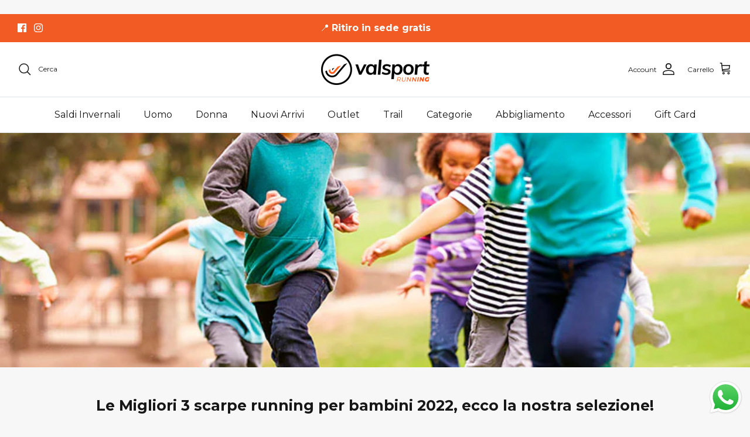

--- FILE ---
content_type: application/javascript
request_url: https://ecommplugins-trustboxsettings.trustpilot.com/valsportrunning.myshopify.com.js?settings=1611685828978&shop=valsportrunning.myshopify.com
body_size: 220
content:
const trustpilot_trustbox_settings = {"trustboxes":[],"activeTrustbox":0,"pageUrls":{"landing":"https://valsportrunning.myshopify.com","category":"https://valsportrunning.myshopify.com/collections/adidas","product":"https://valsportrunning.myshopify.com/products/adidas-solar-boost-19"}};
dispatchEvent(new CustomEvent('trustpilotTrustboxSettingsLoaded'));